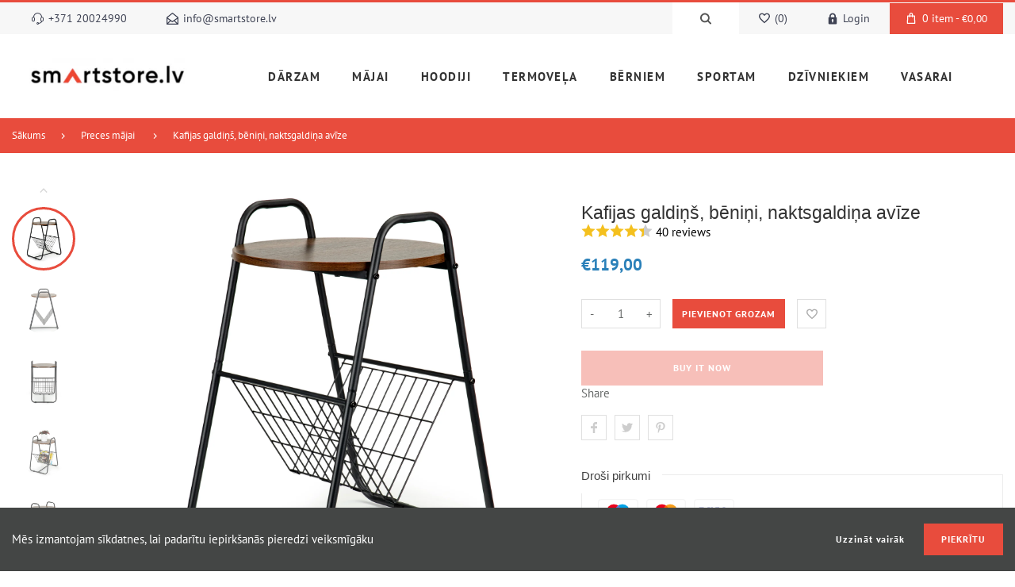

--- FILE ---
content_type: text/html; charset=utf-8
request_url: https://smartstore.lv/products/kafijas-galdins-benini-naktsgaldina-avize?view=recent
body_size: -12
content:
<a href="/products/kafijas-galdins-benini-naktsgaldina-avize">
<div class="product-img"><div class="relative" style="padding-top: 100.0%">
      <img class="image-bg" loading="lazy" src="//smartstore.lv/cdn/shop/products/1_6b354385-f080-4586-b899-045631d3a818.jpg?v=1706590942&width=300" />
    </div></div><!-- .product-img -->
<div class="product-detail">
  <h3 class="product-name">Kafijas galdiņš, bēniņi, naktsgaldiņa avīze</h3>
  
<div itemprop="price" content="11900" class="product-price"><span class="current-price money">€119,00</span></div>
</div><!-- .product-detail -->
</a>

--- FILE ---
content_type: text/css
request_url: https://smartstore.lv/cdn/shop/t/17/assets/section-products-recently.css?v=98334844259100252281717230276
body_size: -619
content:
.recently-view-wrapper .product-name{margin-top:2.4rem;font-family:Arial,sans-serif}.recently-view-wrapper .current-price{font-size:1.4rem;font-weight:400}.recently-view-wrapper .sale-price{font-size:1.7rem;font-weight:700}.recently-view-wrapper.vertical .product-img{width:100%;max-width:30rem}.recently-view-wrapper.horizontal a{display:-ms-flexbox;display:flex}.recently-view-wrapper.horizontal .product-img{-ms-flex:0 0 33.515%;flex:0 0 33.515%;width:33.515%;margin-right:3rem}
/*# sourceMappingURL=/cdn/shop/t/17/assets/section-products-recently.css.map?v=98334844259100252281717230276 */


--- FILE ---
content_type: text/css
request_url: https://smartstore.lv/cdn/shop/t/17/assets/section-service-promotion-2.css?v=128291715000879955411717230276
body_size: -515
content:
.split.split-border {
  border-left: 1px solid #e5e5e5;
}
.split.split-border:first-child {
  border-left: 0;
}
@media (max-width: 567px) {
  .split.split-border {
    border-left: 0;
  }
}
.split .promo-container {
  display: -ms-flexbox;
  display: flex;
  -ms-flex-align: center;
  align-items: center;
  height: 100%;
  padding: 2.2rem;
  border: 0;
}
.split svg {
  display: block;
}

.service-promotion.show_border {
  border-top: 1px solid #e5e5e5;
  border-bottom: 1px solid #e5e5e5;
}


--- FILE ---
content_type: text/javascript
request_url: https://smartstore.lv/cdn/shop/t/17/assets/lazyload.js?v=33947730785462320051717230276
body_size: -441
content:
"IntersectionObserver"in window?document.addEventListener("DOMContentLoaded",function(){function handleIntersection(entries){entries.map(entry=>{entry.isIntersecting&&(entry.target.style.backgroundImage="url('"+entry.target.dataset.bg+"')",observer.unobserve(entry.target))})}const backgroundImages=document.querySelectorAll(".lazyload-bg"),observer=new IntersectionObserver(handleIntersection,{rootMargin:"100px"});backgroundImages.forEach(header=>observer.observe(header))}):document.querySelectorAll(".lazyload-bg").forEach(elem=>{elem.style.backgroundImage="url('"+elem.dataset.bgimage+"')"});
//# sourceMappingURL=/cdn/shop/t/17/assets/lazyload.js.map?v=33947730785462320051717230276


--- FILE ---
content_type: text/javascript
request_url: https://smartstore.lv/cdn/shop/t/17/assets/product.js?v=44931852515219456481717230487
body_size: 215
content:
import{initSlider,vndHlp,initProductImageSlider,initThumbs,initTabs,initSwatch,quickViewInit,initProductImageGrid,zoomImage,initProductZoomPopup,initSizeChart}from"//smartstore.lv/cdn/shop/t/17/assets/theme.js?v=89021785123178653061717230303";var vndPrdTplSt={_onReviewClick(e){if(e.preventDefault(),vndTheme.rvw_app=="none")return;vndPrdTplSt._scrToTabs();const $tab=document.querySelector(".tabs-nav__item.reviews");if($tab&&!$tab.classList.contains("active"))document.querySelector(".tabs-nav__item.reviews a").click();else{const $tab2=document.querySelector(".tabs-nav__item.\\@app");$tab2&&!$tab2.classList.contains("active")&&document.querySelector(".tabs-nav__item.\\@app a").click()}},_onDescClick(e){e.preventDefault(),vndPrdTplSt._scrToTabs(),$(".tabs-nav__item.description").hasClass("active")||document.querySelector(".tabs-nav__item.description a").click()},_scrToTabs(){$("html, body").animate({scrollTop:$(".product-details-tabs").offset().top-100},450)},onLoad(container){initProductImageSlider(container),initThumbs(".product-layout"),initProductImageGrid(container),zoomImage(container),initProductZoomPopup(container);const popups=new vndTheme.Popups(container),$defaultReview=document.querySelector(".product-main .product-review");$defaultReview&&$defaultReview.addEventListener("click",vndPrdTplSt._onReviewClick);const $appReview=document.querySelector(".product-main .shopify-app-block");$appReview&&$appReview.addEventListener("click",vndPrdTplSt._onReviewClick);const $nav_desc=container.querySelector(".nav-to-tab-desc");$nav_desc&&($nav_desc.onclick=vndPrdTplSt._onDescClick)}},vndPrdDtTabsSt={onLoad(container){initTabs(container)}},vndPrdRecmd={onLoad($container){var $ctn=$container.querySelector(".product-recommendations");if($ctn!==null){var productId=$ctn.dataset.productId,limit=$ctn.dataset.limit,requestUrl="/recommendations/products?section_id=product-recommendations&limit="+limit+"&product_id="+productId,request=new XMLHttpRequest;request.open("GET",requestUrl),request.onload=function(){if(request.status>=200&&request.status<300){const container=document.createElement("div");container.innerHTML=request.response;const prc=container.querySelector(".product-recommendations");if(!prc)return!1;$ctn.parentElement.innerHTML=prc.innerHTML;const $slider=$container.querySelector(".items-carousel");initSlider($slider),quickViewInit(),initSwatch($container)}},request.send()}}};function adjustStickyLayout(){const $mainContent=document.getElementById("MainContent"),$stickyLayout=document.querySelector(".template-product--sidebar");if($stickyLayout.querySelectorAll(".shopify-section").forEach($section=>{$section.classList.contains("shopify-section-main")||$mainContent.appendChild($section)}),vndHlp.isMobile()){const $summary=$stickyLayout.querySelector(".product-details-summary"),$form=$stickyLayout.querySelector(".template-product__sticky-form");$summary.appendChild($form)}}document.addEventListener("DOMContentLoaded",function(){document.querySelector(".template-product__sticky-form")&&adjustStickyLayout(),vndHlp.initSct(null,".vs-product-recommendations",vndPrdRecmd.onLoad),vndHlp.initSct(null,".products-template",vndPrdTplSt.onLoad),vndHlp.initSct(null,".product-details-tabs",vndPrdDtTabsSt.onLoad),initSizeChart()});
//# sourceMappingURL=/cdn/shop/t/17/assets/product.js.map?v=44931852515219456481717230487
